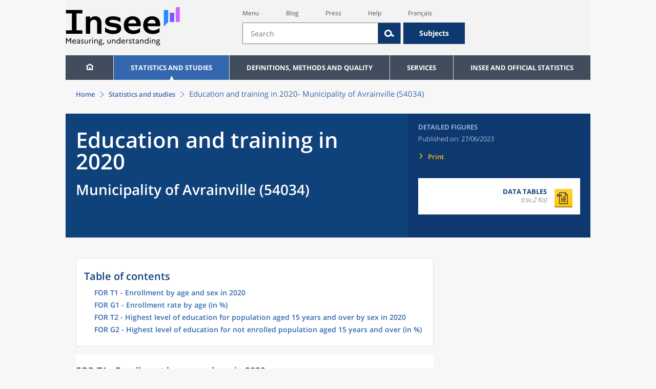

--- FILE ---
content_type: text/html;charset=UTF-8
request_url: https://www.insee.fr/en/statistiques/7633150?geo=COM-54034
body_size: 14428
content:

























<!DOCTYPE html>

<html lang="en" moznomarginboxes mozdisallowselectionprint>














<head>
    






    <script>
        var _mtm = window._mtm || [];
        var _paq = window._paq || [];
        _mtm.push({ 'mtm.startTime': (new Date().getTime()), event: 'mtm.Start' });
        _paq.push(['HeatmapSessionRecording::disable']);
        (function() {
            var d=document, g=d.createElement('script'), s=d.getElementsByTagName('script')[0];
            g.async=true; g.src='https://cdn.matomo.cloud/insee.matomo.cloud/container_j86K86K5.js'; s.parentNode.insertBefore(g,s);
        })();
    </script>

    

    
        
            
            
            
                <title>Education and training in 2020 &minus; Municipality of Avrainville (54034) | Insee</title>
            
        
    

    

    
        
            
            
                <meta name="description" content="Avrainville (54034) - 2020 framework data: number and evolution of the school-going population, qualifications by sex and age of the population" />
            
        
    

    
    <link rel="stylesheet" type="text/css" href="/static/css/application.css">
    <link rel="stylesheet" type="text/css" href="/static/css/featherlight/featherlight.css">
    <link rel="stylesheet" type="text/css" href="/static/css/swiper/swiper.min.css">
    <link rel="stylesheet" type="text/css" href="/static/css/dateTimePicker/jquery.datetimepicker.css">
    <script type="text/javascript">
        var contextPath="";
        var langue="en";
        var numOnglet="1";
    </script>

    <script type="text/javascript" charset="UTF-8" defer="defer" src="


/static/js/svg/graphsvg.js
"></script>
    <script type="text/javascript" charset="UTF-8" defer="defer" src="


/static/js/application-lib.min.js
"></script>
    <script src="/static/build/highcharts.js"></script>
    <script src="/static/build/highcharts-web4g.js"></script>
    <script charset="UTF-8" defer="defer" src="


/static/build/application.js
"></script>
    <script>
        var contextPath="";
        var langue="en";
        var numOnglet="1";
    </script>
    <!--[if lte IE 8]>
        <script type="text/javascript" charset="UTF-8" defer="defer" src="


/static/js/polyfills/css3-mediaqueries.min.js
"></script>
        <![endif]-->
    <script type="text/javascript">
var inseeConfig = {

        
    };
</script>

    <script type="text/javascript">
var features = {
'rmesSource': 'true',
};
</script>



    <meta http-equiv="Content-Type" content="text/html; charset=UTF-8" />
    <meta name="viewport" content="width=device-width, initial-scale=1, user-scalable=yes" />
    <link rel="icon" href="


/static/img/favicon.svg
">

    <script async src="/static/build/htmx.min.js"></script>
</head>

<body>

<!-- Lightbox -->
<span id="isLightbox" class="hide">false</span>

<span class="controller-param hidden" id="urlAlternative" aria-hidden="true"></span>
<span class="controller-param hidden" id="urlCible" aria-hidden="true"></span>
<span class="controller-param hidden" id="urlCibleAlternative" aria-hidden="true"></span>






<div id="wait" class="wait-off"><img src="


/static/img/preloader.gif
" alt="Veuillez-patienter..."/>
</div>
<div id="fond-transparent-body" class="fond-transparent-off"></div>

<header class="header" role="banner">
    <span style="height: 0;display: inline-block;">&nbsp;</span>
    <a class="evitement" href="#contenu" data-i18n="header.evitement.contenu">Aller au contenu</a>
    
        
        
            





<div id="banniere" class="banniere">
	<div class="bandeau">
		<div class="liens-aide-responsive">
			<a id="lien-aide-responsive" data-i18n="header.recherche.aide-du-haut-court" href="


/en/information/3313008
">Aide</a>
			
		</div>
		<div class="liens-themes-responsive">
			
				
					<a href="


/en/information/8566052
" data-i18n="header.recherche.themes" class="liens-themes-responsive">Thèmes</a>
				
				
			
		</div>
		<div class="loupe" tabindex="-1">
			<a href="#" id="afficher-recherche" tabindex="-1">
				<span class="loupe-span">
					<br/>
					<span data-i18n="header.responsive.recherche-loupe" class="style">Recherche</span>
				</span>
			</a>
		</div>
		
		








	
	
		<a  href="


/en/accueil
" id="logo" >
			<img class="logo logo-accueil lien-logo" src="/static/img/logoInseeEn.svg" height="75px" data-i18n="[alt]header.logo.alt" alt="accueil" />
			<img class="logo logo-accueil lien-logo-responsive" src="/static/img/logoInseeEn.svg" height="75px" data-i18n="[alt]header.logo.alt" alt="accueil" />
		</a>
	


		<div class="langue-responsive">
			
				
					<a id="lien-changement-langue-responsive" href="/langue/fr" lang="fr">Français</a>
				
				
			
		</div>
		<div class="presse-responsive">
			<a id="lien-presse-responsive" data-i18n="header.recherche.espace-presse" href="


/en/information/2107814
">Presse</a>
		</div>
		<div class="hamburger">
			<a href="#" id="afficher-menu" tabindex="-1">
				<span class="hamburger-menu">
					<br/>
					<span data-i18n="header.responsive.menu-hamburger" class="style">Menu</span>
				</span>
			</a>
		</div>
	
		
		<div id="recherche-header" class="recherche-header recherche">
			<div id="liens-acces">
				<ul class="liste-lien-acces">
					
						<li class="lien-evitement"><a data-i18n="header.recherche.menu" href="#menu">Menu</a></li>
						<li><a href="https://blog.insee.fr/" target="_blank" target="_blank" rel="noopener noreferrer">Blog</a></li>
						<li><a data-i18n="header.recherche.espace-presse" href="


/en/information/2107814
">Presse</a></li>
						<li><a data-i18n="header.recherche.aide-du-haut" href="


/en/information/3313008
">Aide</a></li>
						
 						
							
								<li><a id="lien-changement-langue" href="/langue/fr" lang="fr">Français</a></li>
							
							
						
				</ul>
			</div>
			<div id="searchbar-header" class="searchbar-header" role="search">
				<span id="search-waiting" class="waiting-off"><img alt="Veuillez-patienter..." src="/static/img/preloader.gif"></span>
				<input data-i18n="[placeholder]header.recherche.barre-recherche-placeholder;[title]header.recherche.barre-recherche-title" type="search" class="ui-autocomplete-input"
					id="barre-recherche" autocomplete="off" tabindex="0" title="Rechercher sur le site" placeholder="Rechercher" />
				<button data-i18n="[title]header.recherche.loupe-title" id="bouton-recherche" class="searchbar-icon" tabindex="0" title="rechercher">
					<span class="hidden-accessibilite" data-i18n="[title]header.recherche.loupe-title-icon">Lancer la recherche sur le site</span>
				</button>
				
					
						<a href="


/en/information/8566052
" data-i18n="header.recherche.themes" class="searchbar-theme" tabindex="0">Thèmes</a>
					
					
				
				<span id="start-terms" class="hidden"></span>
			</div>
		</div>
	
</div>
	<!-- Attention : les commentaires en fin de ligne ont un rôle important ! -->
	<nav id="menu" role="navigation" aria-hidden="false" >
		<ul class="menu">
			<li><a class="lien maison" href="


/en/accueil
" title="accueil" ></a></li><!--
			--><li><a data-i18n="[html]menu.statistiques.titre" class="lien" href="


/en/statistiques
" >Statistiques et études</a>
				<div class="menu-deroulant">
					<div data-i18n="[html]menu.statistiques.en-tete" class="menu-deroulant-en-tete">
						Cherchez vos statistiques par&hellip;
					</div>
					<ul>
						<li>
							<a class="deroulement" href="#"></a><a data-i18n="menu.statistiques.themes" class="lien titre-categorie" href="


/en/statistiques?idfacette=1
">Thèmes</a>
							<ul>
								<li><a data-i18n="menu.statistiques.economie" class="lien" href="


/en/statistiques?theme=27
">Économie - conjoncture - comptes nationaux</a></li>
								<li><a data-i18n="menu.statistiques.demographie" class="lien" href="


/en/statistiques?theme=0
">Démographie</a></li>
								<li><a data-i18n="menu.statistiques.entreprises" class="lien" href="


/en/statistiques?theme=37
">Entreprises</a></li>
								<li><a data-i18n="[html]menu.statistiques.plus-de-themes" class="lien plusDe" href="


/en/statistiques?idfacette=1
">Plus de thèmes&hellip;</a></li>
							</ul>
						</li>
						<li>
							<a class="deroulement" href="#"></a><a data-i18n="menu.statistiques.niveau-geographique" class="lien titre-categorie" href="


/en/statistiques?idfacette=3
">Niveaux géographiques</a>
							<ul>
								<li><a class="lien" href="


/en/statistiques?debut=0&geo=FRANCE-1&idfacette=3
">France</a></li>
								<li><a data-i18n="menu.statistiques.comparaisons-reg-dep" class="lien" href="


/en/statistiques?debut=0&geo=COMPRD-1&idfacette=3
">Toutes les régions ou tous les départements</a></li>
								<li><a data-i18n="menu.statistiques.toutes-communes" class="lien" href="


/en/statistiques?debut=0&geo=TOUTES_COMMUNE-1
">Toutes les communes</a></li>
								<li><a data-i18n="[html]menu.statistiques.plus-de-niveau-geographique" class="lien plusDe" href="


/en/statistiques?idfacette=3
">Plus de niveaux géographiques&hellip;</a></li>
							</ul>
						</li>
						<li>
							<a class="deroulement" href="#"></a><a data-i18n="menu.statistiques.categorie-produit" class="lien titre-categorie" href="


/en/statistiques?idfacette=4
">Catégories</a>
							<ul>
								<li><a data-i18n="menu.statistiques.donnees" class="lien" href="


/en/statistiques?categorie=1
">Données</a></li>
								<li><a data-i18n="menu.statistiques.publications" class="lien" href="


/en/statistiques?categorie=2
">Publications</a></li>
								<li><a data-i18n="[html]menu.statistiques.plus-de-categories" class="lien plusDe" href="


/en/statistiques?idfacette=4
">Plus de catégories&hellip;</a></li>
							</ul>
						</li>
						<li>
							<a class="deroulement" href="#"></a><a data-i18n="menu.statistiques.collections" class="lien titre-categorie" href="


/en/statistiques?idfacette=5
">Collections</a>
							<ul>
								<li><a class="lien" href="


/en/statistiques?collection=116
">Insee Première</a></li>
								<li><a class="lien" href="


/en/statistiques?collection=119
">Notes et points de conjoncture</a></li>
								<li><a data-i18n="[html]menu.statistiques.plus-de-collections" class="lien plusDe" href="


/en/statistiques?idfacette=5
">Plus de collections&hellip;</a></li>
							</ul>
						</li>
					</ul>
				</div>
			</li><!--
			--><li><a class="deroulement" href="#"></a><a class="lien" href="/en/information/2107769">Definitions, methods and quality</a><div class="menu-deroulant"><ul><li><a class="deroulement" href="#"></a><a class="lien titre-categorie" href="/en/information/2565539">Definitions</a><ul><li><a class="lien" href="/en/metadonnees/definitions">Definitions</a></li></ul></li><li><a class="deroulement" href="#"></a><a class="lien titre-categorie" href="/en/information/2526481">Data sources and indicators</a><ul><li><a class="lien" href="/en/metadonnees/sources">List of data sources</a></li><li><a class="lien" href="/en/metadonnees/indicateurs">List of indicators</a></li><li><a class="lien" href="/en/information/2517226">Documentation on census results</a></li></ul></li><li><a class="deroulement" href="#"></a><a class="lien titre-categorie" href="/en/information/4252443">Quality in the Official Statistical Service (SSP)</a><ul><li><a class="lien" href="/en/information/4249987">The Reference Framework</a></li><li><a class="lien" href="/en/information/4250036">Governance</a></li><li><a class="lien" href="/en/information/6691500">The quality policy and strategy of the official statistical service</a></li><li><a class="lien" href="/en/information/4251599">European Commitments</a></li></ul></li><li><a class="deroulement" href="#"></a><a class="lien titre-categorie" href="/en/information/2107765">Classification</a><ul><li><a class="lien" href="/en/information/8621640">French classification of activities</a></li><li><a class="lien" href="/en/information/8621654">French Classification of products</a></li></ul></li><li><a class="deroulement" href="#"></a><a class="lien titre-categorie" href="/en/information/5398380">Models, Methods and Statistical Tools</a><ul><li><a class="lien" href="/en/information/5398357">Statistical Methodology</a></li></ul></li><li><a class="lien titre-categorie" href="/en/information/4195037">Courrier des statistiques</a><ul></ul></li></ul></div></li><li><a class="deroulement" href="#"></a><a class="lien" href="/en/information/2107752">Services</a><div class="menu-deroulant"><ul><li><a class="deroulement" href="#"></a><a class="lien titre-categorie" href="/en/information/2107732">Review maintenance payments, rents, leases or a contract</a><ul><li><a class="lien" href="/en/information/2489482">Review housing rent</a></li><li><a class="lien" href="/en/information/2489869">Review a commercial or professional lease</a></li><li><a class="lien" href="/en/information/2491441">Indexation of contracts</a></li></ul></li><li><a class="deroulement" href="#"></a><a class="lien titre-categorie" href="/en/information/2512785">Retrieve indices and time series</a><ul><li><a class="lien" href="/en/information/2886952">Indices and time series news</a></li><li><a class="lien" href="/en/information/2868584">Access by theme</a></li><li><a class="lien" href="/en/information/3128589">Keyword or ID search</a></li><li><a class="lien" href="/en/information/2868055">SDMX service web</a></li><li><a class="lien" href="/en/information/2868052">Correspondence tables</a></li></ul></li><li><a class="deroulement" href="#"></a><a class="lien titre-categorie" href="/en/information/2107734">Register or identify a company</a><ul><li><a class="lien" href="/en/information/2107726">Company situation tools</a></li></ul></li><li><a class="deroulement" href="#"></a><a class="lien titre-categorie" href="/en/information/2563034">Videos &amp; Educational tools</a><ul><li><a class="lien" href="/en/information/2563032">INSEE in brief</a></li><li><a class="lien" href="/en/information/2903127">Videos</a></li></ul></li><li><a class="lien titre-categorie" href="/en/information/2107749">Respond to an INSEE survey</a><ul></ul></li><li><a class="deroulement" href="#"></a><a class="lien titre-categorie" href="/en/information/2107747">Consult publication calendars</a><ul><li><a class="lien" href="/en/information/2107811">Publication calendars</a></li></ul></li><li><a class="deroulement" href="#"></a><a class="lien titre-categorie" href="/en/information/2107743">Contributing to the Index database of natural persons (BRPP)</a><ul><li><a class="lien" href="/en/information/2493967">Registry office data</a></li><li><a class="lien" href="/en/information/4489573">The Single Electoral Register</a></li><li><a class="lien" href="/en/information/2494151">The computerisation of data exchange</a></li></ul></li><li><a class="deroulement" href="#"></a><a class="lien titre-categorie" href="/en/information/3288629">Alain Desrosières Insee library</a><ul><li><a class="lien" href="/en/information/3288575">Documentary portal and open access catalogue</a></li><li><a class="lien" href="/en/information/3288548">The Digital Library of Official Statistics</a></li></ul></li><li><a class="deroulement" href="#"></a><a class="lien titre-categorie" href="/en/information/2107739">Follow us</a><ul><li><a class="lien" href="/en/information/3711699">INSEE on social networks</a></li><li><a class="lien" href="/en/information/2107837">Publication alerts</a></li></ul></li><li><a class="lien titre-categorie" href="/en/information/3313008">Contact us</a><ul></ul></li><li><a class="deroulement" href="#"></a><a class="lien titre-categorie" href="/en/information/2107814">Press</a><ul><li><a class="lien" href="/en/information/2499106">Regional press officers</a></li><li><a class="lien" href="/en/information/2647680">Press releases</a></li></ul></li></ul></div></li><li><a class="deroulement" href="#"></a><a class="lien" href="/en/information/2107711">INSEE and official statistics</a><div class="menu-deroulant"><ul><li><a class="deroulement" href="#"></a><a class="lien titre-categorie" href="/en/information/2107702">INSEE</a><ul><li><a class="lien" href="/en/information/2381925">Getting to know INSEE</a></li><li><a class="lien" href="/en/information/2381922">Working at INSEE</a></li><li><a class="lien" href="/en/information/2381920">Seminars and conferences</a></li><li><a class="lien" href="/en/information/2381918">Brief history</a></li><li><a class="lien" href="/en/information/4195175">Activity Reports</a></li><li><a class="lien" href="/en/information/2410087">Satisfaction surveys</a></li></ul></li><li><a class="deroulement" href="#"></a><a class="lien titre-categorie" href="/en/information/2107704">INSEE's activities</a><ul><li><a class="lien" href="/en/information/2384705">Producing short-term diagnoses</a></li><li><a class="lien" href="/en/information/2384796">Providing details about the productive system</a></li><li><a class="lien" href="/en/information/2384815">Observation of the society</a></li><li><a class="lien" href="/en/information/2384952">Conducting the population census</a></li><li><a class="lien" href="/en/information/2384677">Describing and analysing regions and territories</a></li><li><a class="lien" href="/en/information/2388700">Managing registers : BRPP and Sirene</a></li><li><a class="lien" href="/en/information/2388407">Disseminating its statistics and studies</a></li><li><a class="lien" href="/en/information/2385705">Improving its methods and assessing quality</a></li><li><a class="lien" href="/en/information/4301982">Contributing to the development of European and international statistics</a></li></ul></li><li><a class="deroulement" href="#"></a><a class="lien titre-categorie" href="/en/information/2107706">Official Statistics</a><ul><li><a class="lien" href="/en/information/2398930">Legislative and institutional framework</a></li><li><a class="lien" href="/en/information/2386424">Official Statistical System</a></li><li><a class="lien" href="/en/information/2388575">Statistical confidentiality</a></li><li><a class="lien" href="/en/information/4196120">Personal data protection</a></li><li><a class="lien" href="/en/information/2388844">Dissemination rules for official statistics</a></li></ul></li><li><a class="deroulement" href="#"></a><a class="lien titre-categorie" href="/en/information/2107708">The development of European statistics</a><ul><li><a class="lien" href="/en/information/4304373">Producers of European statistics in France</a></li><li><a class="lien" href="/en/information/2410240">The legal basis of European statistical governance</a></li><li><a class="lien" href="/en/information/4300318">The framework regulations and sectoral regulations</a></li></ul></li><li><a class="lien titre-categorie" href="/en/information/5232639">Access to administrative documents</a><ul></ul></li></ul></div></li>
		</ul>
	</nav>
</div>
<div class="clear"></div>
        
    
</header>

<main id="contenu" class="main" role="main">
    
    
<nav class="breadcrum">
   <div class="container">
      <ol class="fil-ariane">
         <li><a data-i18n="breadcrum.accueil" href="/en/accueil">Accueil</a></li>
         <li><a data-i18n="breadcrum.statistiques" href="/en/statistiques">Statistiques et études</a></li>
         <li>Education and training in 2020-
            Municipality of Avrainville (54034)</li>
      </ol>
   </div>
</nav><section>
   <div class="titre-page chiffre-cle">
      <div class="titre">
         <h1 class="titre-principal">Education and training in 2020<span>&nbsp;</span><span class="sous-titre div-in-h">Municipality of Avrainville (54034)</span></h1>
         <div class="chapeau"></div>
      </div>
      <div class="details">
         <p class="categorie">Detailed figures</p>
         <p class="date-diffusion"><span data-i18n="[html]produit.bandeau-bleu.paru-le">Paru le&nbsp;:</span>27/06/2023</p>
         <div class="lien-details"><a data-i18n="produit.bandeau-bleu.imprimer" href="#" class="bouton-imprimante">Imprimer</a></div>
         <div class="donnees-telechargeables"><a href="/en/statistiques/tableaux/7633150/COM/54034/rp2020_cc_for.csv">
               <div class="donnee-telechargeable donnees-tableau">
                  <div class="libelle-taille">
                     <div data-i18n="produit.bandeau-bleu.donnees-tableaux" class="libelle">Données des tableaux</div>
                     <div class="taille">(csv,2 Ko)
                        </div>
                  </div>
                  <div class="bouton-telecharger bouton-telecharger-txt bouton-telecharger-court"></div>
               </div></a></div>
      </div>
   </div>
   <div class="contenu  min-impression" id="contenu">
      <div id="consulter" class="courant publication" tabindex="0">
         <nav class="sommaire no-impression" id="sommaire">
            <div data-i18n="produit.sommaire.titre" class="titre-sommaire">Sommaire</div>
            <ol>
               <li><a href="#ancre-FOR_T1">FOR T1 - Enrollment by age and sex in 2020</a></li>
               <li><a href="#ancre-FOR_G1">FOR G1 - Enrollment rate by age (in %)</a></li>
               <li><a href="#ancre-FOR_T2">FOR T2 - Highest level of education for population aged 15 years and over by sex in
                     2020</a></li>
               <li><a href="#ancre-FOR_G2">FOR G2 - Highest level of education for not enrolled population aged 15 years and
                     over (in %)</a></li>
            </ol>
         </nav>
         <div class="corps-publication">
            <div class="onglets-clear"></div><span class="ancre sans-onglet" id="ancre-FOR_T1"></span><div role="tabpanel" id="tableau-FOR_T1" tabindex="0" class="panneau courant panneau-v2">
               <figure role="group" aria-labelledby="figcaption-tableau-FOR_T1">
                  <h2 class="titre-figure" id="titre-tableau-FOR_T1"><span class="hidden">tableau</span>FOR T1 - Enrollment by age and sex in 2020</h2>
                  <div class="tableau ">
                     <table id="produit-tableau-FOR_T1" class="tableau-produit" style="">
                        <caption>FOR T1 - Enrollment by age and sex in 2020</caption>
                        <thead>
                           <tr class="">
                              <th class="" rowspan="2" scope="col"></th>
                              <th class="" rowspan="2" scope="col">Total</th>
                              <th class="" rowspan="2" scope="col">Enrolled population</th>
                              <th class="" colspan="3" scope="col">Enrolled population in %</th>
                           </tr>
                           <tr class="">
                              <th class="" scope="col">Altogether</th>
                              <th class="" scope="col">Male</th>
                              <th class="" scope="col">Female</th>
                           </tr>
                        </thead>
                        <tbody>
                           <tr class="">
                              <th class="ligne " scope="row">2 to 5 years old</th>
                              <td class="nombre ">10</td>
                              <td class="nombre ">6</td>
                              <td class="nombre ">60,0</td>
                              <td class="nombre ">55,6</td>
                              <td class="nombre ">100,0</td>
                           </tr>
                           <tr class="">
                              <th class="ligne " scope="row">6 to 10 years old</th>
                              <td class="nombre ">14</td>
                              <td class="nombre ">14</td>
                              <td class="nombre ">100,0</td>
                              <td class="nombre ">100,0</td>
                              <td class="nombre ">100,0</td>
                           </tr>
                           <tr class="">
                              <th class="ligne " scope="row">11 to 14 years old</th>
                              <td class="nombre ">5</td>
                              <td class="nombre ">5</td>
                              <td class="nombre ">100,0</td>
                              <td class="nombre ">100,0</td>
                              <td class="nombre ">100,0</td>
                           </tr>
                           <tr class="">
                              <th class="ligne " scope="row">15 to 17 years old</th>
                              <td class="nombre ">2</td>
                              <td class="nombre ">2</td>
                              <td class="nombre ">100,0</td>
                              <td class="nombre ">100,0</td>
                              <td class="nombre ">100,0</td>
                           </tr>
                           <tr class="">
                              <th class="ligne " scope="row">18 to 24 years old</th>
                              <td class="nombre ">12</td>
                              <td class="nombre ">7</td>
                              <td class="nombre ">58,3</td>
                              <td class="nombre ">60,0</td>
                              <td class="nombre ">50,0</td>
                           </tr>
                           <tr class="">
                              <th class="ligne " scope="row">25 to 29 years old</th>
                              <td class="nombre ">14</td>
                              <td class="nombre ">1</td>
                              <td class="nombre ">7,1</td>
                              <td class="nombre ">0,0</td>
                              <td class="nombre ">12,5</td>
                           </tr>
                           <tr class="">
                              <th class="ligne " scope="row">30 years old and over</th>
                              <td class="nombre ">150</td>
                              <td class="nombre ">0</td>
                              <td class="nombre ">0,0</td>
                              <td class="nombre ">0,0</td>
                              <td class="nombre ">0,0</td>
                           </tr>
                        </tbody>
                     </table>
                  </div>
                  <figcaption id="figcaption-tableau-FOR_T1">
                     <ul class="notes">
                        <li>Source: Insee, RP2020 principal exploitation, geography at the 01/01/2023.</li>
                     </ul>
                  </figcaption>
               </figure>
            </div>
            <ul class="onglets" role="tablist">
               <li data-i18n="[title]produit.contenu.graphique-title" title="Afficher le graphique" class="onglet onglet-v2 courant" aria-label="Graphique - FOR G1 - Enrollment rate by age (in %)"><a data-i18n="produit.contenu.graphique" href="#graphique-FOR_G1" aria-label="Graphique - FOR G1 - Enrollment rate by age (in %)" role="tab" aria-selected="true" aria-controls="graphique-FOR_G1">Graphique
                     </a></li>
               <li data-i18n="[title]produit.contenu.tableau-title" title="Afficher le tableau" class="onglet onglet-v2" aria-label="Tableau - FOR G1 - Enrollment rate by age (in %)"><a data-i18n="produit.contenu.tableau" href="#tableau-FOR_G1" aria-label="Tableau - FOR G1 - Enrollment rate by age (in %)" role="tab" aria-selected="false" aria-controls="tableau-FOR_G1">Tableau
                     </a></li>
            </ul>
            <div class="onglets-clear"></div>
            <div class="select-onglets" data-i18n="[title]choix-onglet.figure" title="Affichage de l’onglet contenant le tableau ou de l’onglet contenant le graphique" role="tablist"><label for="choix-onglet-figure-FOR_G1"><span class="hidden-accessibilite" data-i18n="choix-onglet.figure">Affichage de l’onglet contenant le tableau ou de l’onglet contenant le graphique</span></label><select id="choix-onglet-figure-FOR_G1">
                  <option data-i18n="produit.contenu.graphique" value="graphique-FOR_G1" selected role="tab" aria-selected="true" aria-controls="graphique-FOR_G1">Graphique -FOR G1 - Enrollment rate by age (in %)</option>
                  <option data-i18n="produit.contenu.tableau" value="tableau-FOR_G1" role="tab" aria-selected="false" aria-controls="tableau-FOR_G1">Tableau
                     -
                     FOR G1 - Enrollment rate by age (in %)</option></select></div><span class="ancre avec-onglet" id="ancre-FOR_G1"></span><div role="tabpanel" id="tableau-FOR_G1" tabindex="0" class="panneau panneau-v2">
               <figure role="group" aria-labelledby="figcaption-tableau-FOR_G1">
                  <h2 class="titre-figure" id="titre-tableau-FOR_G1"><span class="hidden">tableau</span>FOR G1 - Enrollment rate by age (in %)</h2>
                  <div class="tableau ">
                     <table id="produit-tableau-FOR_G1" class="tableau-produit" style="">
                        <caption>FOR G1 - Enrollment rate by age (in %)</caption>
                        <thead>
                           <tr class="">
                              <th class="" scope="col"></th>
                              <th class="" scope="col">2009</th>
                              <th class="" scope="col">2014</th>
                              <th class="" scope="col">2020</th>
                           </tr>
                        </thead>
                        <tbody>
                           <tr class="">
                              <th class="ligne " scope="row">2 to 5 years old</th>
                              <td class="nombre ">100,0</td>
                              <td class="nombre ">72,7</td>
                              <td class="nombre ">60,0</td>
                           </tr>
                           <tr class="">
                              <th class="ligne " scope="row">6 to 10 years old</th>
                              <td class="nombre ">100,0</td>
                              <td class="nombre ">100,0</td>
                              <td class="nombre ">100,0</td>
                           </tr>
                           <tr class="">
                              <th class="ligne " scope="row">11 to 14 years old</th>
                              <td class="nombre ">100,0</td>
                              <td class="nombre ">100,0</td>
                              <td class="nombre ">100,0</td>
                           </tr>
                           <tr class="">
                              <th class="ligne " scope="row">15 to 17 years old</th>
                              <td class="nombre ">92,3</td>
                              <td class="nombre ">100,0</td>
                              <td class="nombre ">100,0</td>
                           </tr>
                           <tr class="">
                              <th class="ligne " scope="row">18 to 24 years old</th>
                              <td class="nombre ">45,5</td>
                              <td class="nombre ">45,0</td>
                              <td class="nombre ">58,3</td>
                           </tr>
                           <tr class="">
                              <th class="ligne " scope="row">25 to 29 years old</th>
                              <td class="nombre ">0,0</td>
                              <td class="nombre ">0,0</td>
                              <td class="nombre ">7,1</td>
                           </tr>
                           <tr class="">
                              <th class="ligne " scope="row">30 years old and over</th>
                              <td class="nombre ">0,7</td>
                              <td class="nombre ">1,3</td>
                              <td class="nombre ">0,0</td>
                           </tr>
                        </tbody>
                     </table>
                  </div>
                  <figcaption id="figcaption-tableau-FOR_G1">
                     <ul class="notes">
                        <li>Sources: Insee, RP2009, RP2014 and RP2020, main operations, geography as of 01/01/2023.</li>
                     </ul>
                  </figcaption>
               </figure>
            </div>
            <div id="graphique-FOR_G1" role="tabpanel" tabindex="0" class="graphique panneau courant panneau-v2">
               <h2 class="titre-figure" id="titre-graphique-FOR_G1"><span class="hidden">graphique</span>FOR G1 - Enrollment rate by age (in %)</h2>
               <figure role="group" aria-labelledby="figcaption-graphique-FOR_G1">
                  <div class="graphique-container bloc" data-graphique="/en/graphique/ddl/7633150/FOR_G1/54034/COM" data-alt="altgraphique.tableau" data-desc=""><img src="/static/img/preloader.gif" alt="" title="Chargement en cours"></div>
                  <figcaption id="figcaption-graphique-FOR_G1">
                     <ul class="notes">
                        <li>Sources: Insee, RP2009, RP2014 and RP2020, main operations, geography as of 01/01/2023.</li>
                     </ul>
                  </figcaption>
               </figure>
            </div>
            <div class="onglets-clear"></div><span class="ancre sans-onglet" id="ancre-FOR_T2"></span><div role="tabpanel" id="tableau-FOR_T2" tabindex="0" class="panneau courant panneau-v2">
               <figure role="group" aria-labelledby="figcaption-tableau-FOR_T2">
                  <h2 class="titre-figure" id="titre-tableau-FOR_T2"><span class="hidden">tableau</span>FOR T2 - Highest level of education for population aged 15 years and over by sex in
                     2020</h2>
                  <div class="tableau ">
                     <table id="produit-tableau-FOR_T2" class="tableau-produit" style="">
                        <caption>FOR T2 - Highest level of education for population aged 15 years and over by sex in
                           2020</caption>
                        <thead>
                           <tr class="">
                              <th class="" scope="col"></th>
                              <th class="" scope="col">Altogether</th>
                              <th class="" scope="col">Male</th>
                              <th class="" scope="col">Female</th>
                           </tr>
                        </thead>
                        <tbody>
                           <tr class="">
                              <td class="total ">Proportion of unschooled aged 15 years or above</td>
                              <td class="nombre total ">168</td>
                              <td class="nombre total ">89</td>
                              <td class="nombre total ">79</td>
                           </tr>
                           <tr class="">
                              <th class="ligne " scope="row">Proportion of graduates in percentage</th>
                              <td class="nombre "></td>
                              <td class="nombre "></td>
                              <td class="nombre "></td>
                           </tr>
                           <tr class="">
                              <th class="ligne " scope="row">No diploma or primary education certificate</th>
                              <td class="nombre ">11,9</td>
                              <td class="nombre ">12,4</td>
                              <td class="nombre ">11,4</td>
                           </tr>
                           <tr class="">
                              <th class="ligne " scope="row">BEPC brevet des collèges or DNB</th>
                              <td class="nombre ">3,6</td>
                              <td class="nombre ">2,2</td>
                              <td class="nombre ">5,1</td>
                           </tr>
                           <tr class="">
                              <th class="ligne " scope="row">CAP, BEP or equivalent</th>
                              <td class="nombre ">26,2</td>
                              <td class="nombre ">30,3</td>
                              <td class="nombre ">21,5</td>
                           </tr>
                           <tr class="">
                              <th class="ligne " scope="row">Baccalauréat, brevet professionnel or equivalent</th>
                              <td class="nombre ">19,0</td>
                              <td class="nombre ">19,1</td>
                              <td class="nombre ">19,0</td>
                           </tr>
                           <tr class="">
                              <th class="ligne " scope="row">2 years at university</th>
                              <td class="nombre ">16,7</td>
                              <td class="nombre ">12,4</td>
                              <td class="nombre ">21,5</td>
                           </tr>
                           <tr class="">
                              <th class="ligne " scope="row">3 to 4 years at university</th>
                              <td class="nombre ">13,7</td>
                              <td class="nombre ">12,4</td>
                              <td class="nombre ">15,2</td>
                           </tr>
                           <tr class="">
                              <th class="ligne " scope="row">5 years and over at university</th>
                              <td class="nombre ">8,9</td>
                              <td class="nombre ">11,2</td>
                              <td class="nombre ">6,3</td>
                           </tr>
                        </tbody>
                     </table>
                  </div>
                  <figcaption id="figcaption-tableau-FOR_T2">
                     <ul class="notes">
                        <li>Source: Insee, RP2020 main operation, geography as of 01/01/2023.</li>
                     </ul>
                  </figcaption>
               </figure>
            </div>
            <ul class="onglets" role="tablist">
               <li data-i18n="[title]produit.contenu.graphique-title" title="Afficher le graphique" class="onglet onglet-v2 courant" aria-label="Graphique - FOR G2 - Highest level of education for not enrolled population aged 15 years and over (in %)"><a data-i18n="produit.contenu.graphique" href="#graphique-FOR_G2" aria-label="Graphique - FOR G2 - Highest level of education for not enrolled population aged 15 years and over (in %)" role="tab" aria-selected="true" aria-controls="graphique-FOR_G2">Graphique
                     </a></li>
               <li data-i18n="[title]produit.contenu.tableau-title" title="Afficher le tableau" class="onglet onglet-v2" aria-label="Tableau - FOR G2 - Highest level of education for not enrolled population aged 15 years and over (in %)"><a data-i18n="produit.contenu.tableau" href="#tableau-FOR_G2" aria-label="Tableau - FOR G2 - Highest level of education for not enrolled population aged 15 years and over (in %)" role="tab" aria-selected="false" aria-controls="tableau-FOR_G2">Tableau
                     </a></li>
            </ul>
            <div class="onglets-clear"></div>
            <div class="select-onglets" data-i18n="[title]choix-onglet.figure" title="Affichage de l’onglet contenant le tableau ou de l’onglet contenant le graphique" role="tablist"><label for="choix-onglet-figure-FOR_G2"><span class="hidden-accessibilite" data-i18n="choix-onglet.figure">Affichage de l’onglet contenant le tableau ou de l’onglet contenant le graphique</span></label><select id="choix-onglet-figure-FOR_G2">
                  <option data-i18n="produit.contenu.graphique" value="graphique-FOR_G2" selected role="tab" aria-selected="true" aria-controls="graphique-FOR_G2">Graphique -FOR G2 - Highest level of education for not enrolled population aged 15 years and
                     over (in %)</option>
                  <option data-i18n="produit.contenu.tableau" value="tableau-FOR_G2" role="tab" aria-selected="false" aria-controls="tableau-FOR_G2">Tableau
                     -
                     FOR G2 - Highest level of education for not enrolled population aged 15 years and
                     over (in %)</option></select></div><span class="ancre avec-onglet" id="ancre-FOR_G2"></span><div role="tabpanel" id="tableau-FOR_G2" tabindex="0" class="panneau panneau-v2">
               <figure role="group" aria-labelledby="figcaption-tableau-FOR_G2">
                  <h2 class="titre-figure" id="titre-tableau-FOR_G2"><span class="hidden">tableau</span>FOR G2 - Highest level of education for not enrolled population aged 15 years and
                     over (in %)</h2>
                  <div class="tableau ">
                     <table id="produit-tableau-FOR_G2" class="tableau-produit" style="">
                        <caption>FOR G2 - Highest level of education for not enrolled population aged 15 years and
                           over (in %)</caption>
                        <thead>
                           <tr class="">
                              <th class="" scope="col"></th>
                              <th class="" scope="col">2009</th>
                              <th class="" scope="col">2020</th>
                           </tr>
                        </thead>
                        <tbody>
                           <tr class="">
                              <th class="ligne " scope="row">No diploma or primary education certificate</th>
                              <td class="nombre ">24,4</td>
                              <td class="nombre ">11,9</td>
                           </tr>
                           <tr class="">
                              <th class="ligne " scope="row">BEPC brevet des collèges or DNB</th>
                              <td class="nombre ">4,5</td>
                              <td class="nombre ">3,6</td>
                           </tr>
                           <tr class="">
                              <th class="ligne " scope="row">CAP, BEP or equivalent</th>
                              <td class="nombre ">25,0</td>
                              <td class="nombre ">26,2</td>
                           </tr>
                           <tr class="">
                              <th class="ligne " scope="row">Baccalauréat, brevet professionnel or equivalent</th>
                              <td class="nombre ">17,3</td>
                              <td class="nombre ">19,0</td>
                           </tr>
                           <tr class="">
                              <th class="ligne " scope="row">2 years and over at university</th>
                              <td class="nombre ">28,8</td>
                              <td class="nombre ">39,3</td>
                           </tr>
                        </tbody>
                     </table>
                  </div>
                  <figcaption id="figcaption-tableau-FOR_G2">
                     <ul class="notes">
                        <li>Note: As the response methods have changed during the census surveys, the values cannot
                           be obtained for the 2014 vintage.</li>
                        <li>Sources: Insee, RP2009, RP2020, main operations, geography as of 01/01/2023.</li>
                     </ul>
                  </figcaption>
               </figure>
            </div>
            <div id="graphique-FOR_G2" role="tabpanel" tabindex="0" class="graphique panneau courant panneau-v2">
               <h2 class="titre-figure" id="titre-graphique-FOR_G2"><span class="hidden">graphique</span>FOR G2 - Highest level of education for not enrolled population aged 15 years and
                  over (in %)</h2>
               <figure role="group" aria-labelledby="figcaption-graphique-FOR_G2">
                  <div class="graphique-container bloc" data-graphique="/en/graphique/ddl/7633150/FOR_G2/54034/COM" data-alt="altgraphique.tableau" data-desc=""><img src="/static/img/preloader.gif" alt="" title="Chargement en cours"></div>
                  <figcaption id="figcaption-graphique-FOR_G2">
                     <ul class="notes">
                        <li>Note: As the response methods have changed during the census surveys, the values cannot
                           be obtained for the 2014 vintage.</li>
                        <li>Sources: Insee, RP2009, RP2020, main operations, geography as of 01/01/2023.</li>
                     </ul>
                  </figcaption>
               </figure>
            </div>
         </div>
      </div>
   </div>
</section><section>
   <div class="module-transverse">
      <div class="module-transverse-container">
         <div data-i18n="produit.pour-en-savoir-plus.titre" class="module-transverse-titre">
            Pour en savoir plus
            </div>
         <div class="module-transverse-contenu">
            <p class="paragraphe"><a class="renvoi" href="/en/statistiques?categorie=4+5&amp;geo=COM-54034" data-i18n="produit.pour-en-savoir-plus.meme-territoire">Données sur le même territoire</a></p>
            <p class="paragraphe"><a class="renvoi" href="/en/statistiques/zones/7633150" data-i18n="produit.pour-en-savoir-plus.autre-territoire">Les mêmes résultats pour un autre territoire</a></p>
         </div>
      </div>
   </div>
</section>

</main>

<footer role="contentinfo">
    
        
        
            



<div class="footer-mobile">
	<div class="liens-reseaux-sociaux-mobile">
		<a href="https://bsky.app/profile/insee.fr" target="_blank" rel="noopener" data-i18n="[title]reseaux-sociaux.footer.lien-bluesky" title="Bluesky"><span class="icone-bluesky"><span data-i18n="reseaux-sociaux.footer.lien-bluesky" class="hidden-accessibilite"></span></span></a>
		<a href="https://www.instagram.com/insee_fr/" target="_blank" rel="noopener" data-i18n="[title]reseaux-sociaux.footer.lien-instagram" title="Instagram"><span class="icone-instagram"><span data-i18n="reseaux-sociaux.footer.lien-instagram" class="hidden-accessibilite"></span></span></a>
		<a href="https://www.linkedin.com/company/insee" target="_blank" rel="noopener" data-i18n="[title]reseaux-sociaux.footer.lien-linkedin" title="LinkedIn"><span class="icone-linkedin"><span data-i18n="reseaux-sociaux.footer.lien-linkedin" class="hidden-accessibilite"></span></span></a>
		
			
				<a href="https://x.com/InseeFr_News" target="_blank" rel="noopener" data-i18n="[title]reseaux-sociaux.footer.lien-twitter" title="X"><span class="icone-twitter"><span data-i18n="reseaux-sociaux.footer.lien-twitter" class="hidden-accessibilite"></span></span></a>
			
			
		
		<a href="https://www.youtube.com/@Insee_Fr" target="_blank" rel="noopener" data-i18n="[title]reseaux-sociaux.footer.lien-youtube" title="Youtube"><span class="icone-youtube"><span data-i18n="reseaux-sociaux.footer.lien-youtube" class="hidden-accessibilite"></span></span></a>
		<a href="https://blog.insee.fr/" target="_blank" rel="noopener" data-i18n="[title]reseaux-sociaux.footer.lien-blog" title="Blog"><span class="icone-blog"><span data-i18n="reseaux-sociaux.footer.lien-blog" class="hidden-accessibilite"></span></span></a>
		<a href="


/en/information/2414678
" data-i18n="[title]reseaux-sociaux.footer.lien-rss" title="Rss"><span class="icone-rss"><span data-i18n="reseaux-sociaux.footer.lien-rss" class="hidden-accessibilite"></span></span></a>
	</div>
	<div class="liens-partenaires-mobile">
		<ul class="menu-liens-partenaires-mobile" role="menu"><li class="lien"><span data-i18n="footer.menu-footer.partenaires">Nos sites partenaires</span></li><ul class="menu-deroulant-partenaires-mobile" role="menu"><li role="menuitem"><a class="lien" href="http://ec.europa.eu/eurostat/web/european-statistical-system/overview?locale=en">Eurostat (statistical office of the European Union)</a></li><li role="menuitem"><a class="lien" href="https://www.casd.eu/en/">Secure access services for confidential data</a></li></ul></ul>
	</div>
</div>
<div class="footer">
	<div class="container-bloc-1">
		<nav class="bloc-1" aria-label="bloc-1">
			<div class="abonnement">
				<h2 class="titre-footer" data-i18n="footer.abonnez-vous">Abonnez-vous</h2>
				<div class="contenu-abonnement">
					<div class="lettre"></div>
					<a href="


/en/information/2107837
" class="lien-footer avis-parution" data-i18n="footer.avis-parution">Avis de parution</a>
				</div>
			</div>
			<div class="reseaux-sociaux">
				<h2 class="titre-footer" data-i18n="footer.reseaux-sociaux">Nous suivre</h2>
				<div class="contenu-reseaux-sociaux">
					<a href="https://bsky.app/profile/insee.fr" target="_blank" rel="noopener" data-i18n="[title]reseaux-sociaux.footer.lien-bluesky" title="Bluesky"><img class="cercle-bluesky" alt="" src="


/static/img/logo-bluesky.svg
"/><span data-i18n="reseaux-sociaux.footer.lien-bluesky" class="hidden-accessibilite"></span></a>
					<a href="https://www.instagram.com/insee_fr/" target="_blank" rel="noopener" data-i18n="[title]reseaux-sociaux.footer.lien-instagram" title="Instagram"><img class="cercle-instagram" alt="" src="


/static/img/logo-instagram-small.png
"/><span data-i18n="reseaux-sociaux.footer.lien-instagram" class="hidden-accessibilite"></span></a>
					<div class="cercle-linkedin">
						<a href="https://www.linkedin.com/company/insee" target="_blank" rel="noopener" data-i18n="[title]reseaux-sociaux.footer.lien-linkedin" title="LinkedIn"><span class="icone-linkedin"><span data-i18n="reseaux-sociaux.footer.lien-linkedin" class="hidden-accessibilite"></span></span></a>
					</div>
					<div class="cercle-twitter">
						
							
								<a href="https://x.com/InseeFr_News" target="_blank" rel="noopener" data-i18n="[title]reseaux-sociaux.footer.lien-twitter" title="X"><span class="icone-twitter"><span data-i18n="reseaux-sociaux.footer.lien-twitter" class="hidden-accessibilite"></span></span></a>
							
							
						
					</div>
					<div class="cercle-youtube">
						<a href="https://www.youtube.com/@Insee_Fr" target="_blank" rel="noopener" data-i18n="[title]reseaux-sociaux.footer.lien-youtube" title="Youtube"><span class="icone-youtube"><span data-i18n="reseaux-sociaux.footer.lien-youtube" class="hidden-accessibilite"></span></span></a>
					</div>
					<div class="cercle-blog">
						<a href="https://blog.insee.fr/" target="_blank" rel="noopener" data-i18n="[title]reseaux-sociaux.footer.lien-blog" title="Blog"><span class="icone-blog"><span data-i18n="reseaux-sociaux.footer.lien-blog" class="hidden-accessibilite"></span></span></a>
					</div>
					<div class="cercle-rss">
						<a href="


/en/information/2414678
" data-i18n="[title]reseaux-sociaux.footer.lien-rss" title="Rss"><span class="icone-rss"><span data-i18n="reseaux-sociaux.footer.lien-rss" class="hidden-accessibilite"></span></span></a>
					</div>
				</div>
			</div>
			
			<div class="contact-aide">
				<h2 class="titre-footer" data-i18n="footer.contact">Contact</h2>
				<div class="contenu-contact-aide">
					<a href="


/en/information/3313008
" class="lien-footer" data-i18n="footer.aide">Aide et contact</a>
				</div>
			</div>
			
		</nav>
	</div>
	<div class="container-bloc-2">
		<div class="bloc-2"><ul>
   <div class="colonne-1">
      <li class="liste-niveau-1">
         <div class="titre-liste-niveau-1"><a class="lien" href="/en/statistiques" data-i18n="menu.statistiques.titre">Statistiques et études</a></div>
      </li>
      <li class="liste-niveau-1">
         <div class="titre-liste-niveau-1"><a class="lien" href="/en/information/2107769">Definitions, methods and quality</a></div>
         <ul>
            <li class="liste-niveau-2">
               <div class="titre-liste-niveau-2"><a class="lien titre-categorie" href="/en/information/2565539">Definitions</a></div>
            </li>
            <li class="liste-niveau-2">
               <div class="titre-liste-niveau-2"><a class="lien titre-categorie" href="/en/information/2526481">Data sources and indicators</a></div>
            </li>
            <li class="liste-niveau-2">
               <div class="titre-liste-niveau-2"><a class="lien titre-categorie" href="/en/information/4252443">Quality in the Official Statistical Service (SSP)</a></div>
            </li>
            <li class="liste-niveau-2">
               <div class="titre-liste-niveau-2"><a class="lien titre-categorie" href="/en/information/2107765">Classification</a></div>
            </li>
            <li class="liste-niveau-2">
               <div class="titre-liste-niveau-2"><a class="lien titre-categorie" href="/en/information/5398380">Models, Methods and Statistical Tools</a></div>
            </li>
            <li class="liste-niveau-2">
               <div class="titre-liste-niveau-2"><a class="lien titre-categorie" href="/en/information/4195037">Courrier des statistiques</a></div>
            </li>
         </ul>
      </li>
   </div>
   <div class="colonne-2">
      <li class="liste-niveau-1">
         <div class="titre-liste-niveau-1"><a class="lien" href="/en/information/2107752">Services</a></div>
         <ul>
            <li class="liste-niveau-2">
               <div class="titre-liste-niveau-2"><a class="lien titre-categorie" href="/en/information/2107732">Review maintenance payments, rents, leases or a contract</a></div>
            </li>
            <li class="liste-niveau-2">
               <div class="titre-liste-niveau-2"><a class="lien titre-categorie" href="/en/information/2512785">Retrieve indices and time series</a></div>
            </li>
            <li class="liste-niveau-2">
               <div class="titre-liste-niveau-2"><a class="lien titre-categorie" href="/en/information/2107734">Register or identify a company</a></div>
            </li>
            <li class="liste-niveau-2">
               <div class="titre-liste-niveau-2"><a class="lien titre-categorie" href="/en/information/2563034">Videos &amp; Educational tools</a></div>
            </li>
            <li class="liste-niveau-2">
               <div class="titre-liste-niveau-2"><a class="lien titre-categorie" href="/en/information/2107749">Respond to an INSEE survey</a></div>
            </li>
            <li class="liste-niveau-2">
               <div class="titre-liste-niveau-2"><a class="lien titre-categorie" href="/en/information/2107747">Consult publication calendars</a></div>
            </li>
            <li class="liste-niveau-2">
               <div class="titre-liste-niveau-2"><a class="lien titre-categorie" href="/en/information/2107743">Contributing to the Index database of natural persons (BRPP)</a></div>
            </li>
            <li class="liste-niveau-2">
               <div class="titre-liste-niveau-2"><a class="lien titre-categorie" href="/en/information/3288629">Alain Desrosières Insee library</a></div>
            </li>
            <li class="liste-niveau-2">
               <div class="titre-liste-niveau-2"><a class="lien titre-categorie" href="/en/information/2107739">Follow us</a></div>
            </li>
            <li class="liste-niveau-2">
               <div class="titre-liste-niveau-2"><a class="lien titre-categorie" href="/en/information/3313008">Contact us</a></div>
            </li>
            <li class="liste-niveau-2">
               <div class="titre-liste-niveau-2"><a class="lien titre-categorie" href="/en/information/2107814">Press</a></div>
            </li>
         </ul>
      </li>
      <li class="liste-niveau-1">
         <div class="titre-liste-niveau-1"><a class="lien" href="/en/information/2107711">INSEE and official statistics</a></div>
         <ul>
            <li class="liste-niveau-2">
               <div class="titre-liste-niveau-2"><a class="lien titre-categorie" href="/en/information/2107702">INSEE</a></div>
            </li>
            <li class="liste-niveau-2">
               <div class="titre-liste-niveau-2"><a class="lien titre-categorie" href="/en/information/2107704">INSEE's activities</a></div>
            </li>
            <li class="liste-niveau-2">
               <div class="titre-liste-niveau-2"><a class="lien titre-categorie" href="/en/information/2107706">Official Statistics</a></div>
            </li>
            <li class="liste-niveau-2">
               <div class="titre-liste-niveau-2"><a class="lien titre-categorie" href="/en/information/2107708">The development of European statistics</a></div>
            </li>
            <li class="liste-niveau-2">
               <div class="titre-liste-niveau-2"><a class="lien titre-categorie" href="/en/information/5232639">Access to administrative documents</a></div>
            </li>
         </ul>
      </li>
   </div>
</ul></div>
	</div>
	<nav class="container-bloc-3" aria-label="container-bloc-3">
		<div class="bloc-3">
			<ul class="images-footer"><li class="image-footer"><a class="lien-footer-image" href="http://ec.europa.eu/eurostat/web/european-statistical-system/overview?locale=en" target="_blank"><img src="/en/image/footer/sse_en.png" alt="European Statistical System" title="Eurostat (statistical office of the European Union)"/></a></li><li class="image-footer"><a class="lien-footer-image" href="https://www.casd.eu/en/" target="_blank"><img src="/en/image/footer/logo-casd-bas-page.png" alt="CASD" title="Secure access services for confidential data"/></a></li></ul>
		</div>
	</nav>
	<nav class="container-bloc-4" aria-label="container-bloc-4">
		<div class="bloc-4">
			<ul class="liens-footer"><li class="lien-footer mentions"><a href="/en/information/2409130">Legal notice</a></li><li class="lien-footer cond-use-data"><a href="/en/information/2409139">Conditions of redistribution</a></li><li class="lien-footer accessibilite"><a href="/en/information/2415363">Accessibility : partially available</a></li><li class="lien-footer "><a href="/en/plan-du-site/">Site map</a></li></ul>
		</div>
	</nav>
</div>

        
    
</footer>

<a href="#" class="sticky-top"><span data-i18n="footer.sticky-top.texte" class="sticky-text">Haut de page</span></a>







    
    
        <script>
            window.addEventListener("load", async function() {
                const graphs = document.querySelectorAll("[id^='highchart']");
                if (graphs.length === 0) {
                    return;
                }
                Highcharts.env = "";
                await web4gcharts(Highcharts, graphs);
            })
        </script>
    


</body>
</html>



--- FILE ---
content_type: image/svg+xml
request_url: https://www.insee.fr/static/img/logoInseeEn.svg
body_size: 11426
content:
<?xml version="1.0" encoding="UTF-8" standalone="no"?>
<svg
   id="Calque_1"
   version="1.1"
   viewBox="0 0 958.08006 321.94002"
   sodipodi:docname="logoInseeEn.svg"
   width="958.08002"
   height="321.94"
   inkscape:version="1.4.2 (ebf0e94, 2025-05-08)"
   xmlns:inkscape="http://www.inkscape.org/namespaces/inkscape"
   xmlns:sodipodi="http://sodipodi.sourceforge.net/DTD/sodipodi-0.dtd"
   xmlns="http://www.w3.org/2000/svg"
   xmlns:svg="http://www.w3.org/2000/svg">
  <sodipodi:namedview
     id="namedview25"
     pagecolor="#ffffff"
     bordercolor="#000000"
     borderopacity="0.25"
     inkscape:showpageshadow="2"
     inkscape:pageopacity="0.0"
     inkscape:pagecheckerboard="0"
     inkscape:deskcolor="#d1d1d1"
     inkscape:zoom="0.66932075"
     inkscape:cx="372.76597"
     inkscape:cy="330.93251"
     inkscape:window-width="1920"
     inkscape:window-height="1009"
     inkscape:window-x="-8"
     inkscape:window-y="-8"
     inkscape:window-maximized="1"
     inkscape:current-layer="Calque_1" />
  <!-- Generator: Adobe Illustrator 29.5.1, SVG Export Plug-In . SVG Version: 2.1.0 Build 141)  -->
  <defs
     id="defs1">
    <style
       id="style1">
      .st0 {
        fill: #7a57ff;
      }

      .st1 {
        fill: #c869ff;
      }

      .st2 {
        fill: #248bff;
      }
    </style>
  </defs>
  <g
     id="g26"
     transform="translate(-158.36951,-137.45278)">
    <g
       id="Emblème">
      <rect
         class="st1"
         x="1082.54"
         y="136.14"
         width="36.779999"
         height="125.01"
         id="rect1" />
      <rect
         class="st0"
         x="1032.59"
         y="184.10001"
         width="36.779999"
         height="77.040001"
         id="rect2" />
      <polygon
         class="st2"
         points="1019.41,161.49 982.63,161.49 982.63,298.67 985.37,298.67 1019.41,261.15 "
         id="polygon2" />
    </g>
    <g
       id="g25">
      <path
         id="Lettrage"
         d="m 846.69,273.32 c 3.23,-19.88 16.15,-31.07 36.78,-31.07 19.14,0 29.82,12.18 31.31,31.07 h -68.1 z m 43.24,89.47 c 23.11,0 42.75,-6.71 55.92,-16.4 v -34.55 c -12.68,10.69 -29.82,20.63 -51.45,20.63 -29.33,0 -43.99,-12.18 -47.72,-34.79 h 103.64 c 0.99,-4.23 1.74,-9.69 1.74,-16.65 0,-40.76 -26.1,-67.35 -68.1,-67.35 -45.98,0 -74.81,30.82 -74.81,74.56 0,49.21 33.05,74.56 80.77,74.56 z M 683.9,273.32 c 3.23,-19.88 16.15,-31.07 36.78,-31.07 19.14,0 29.82,12.18 31.31,31.07 h -68.1 z m 43.24,89.47 c 23.11,0 42.75,-6.71 55.92,-16.4 v -34.55 c -12.68,10.69 -29.82,20.63 -51.45,20.63 -29.33,0 -43.99,-12.18 -47.72,-34.79 h 103.64 c 0.99,-4.23 1.74,-9.69 1.74,-16.65 0,-40.76 -26.1,-67.35 -68.1,-67.35 -45.98,0 -74.81,30.82 -74.81,74.56 0,49.21 33.05,74.56 80.77,74.56 z m -168.75,0 c 39.02,0 66.36,-15.66 66.36,-48.71 0,-33.05 -29.58,-38.27 -62.63,-43.24 -25.1,-3.73 -37.28,-4.97 -37.28,-14.41 0,-9.44 11.43,-13.17 30.32,-13.17 20.88,0 44.24,7.21 63.62,18.89 v -33.3 c -17.4,-9.44 -39.52,-15.16 -63.13,-15.16 -37.53,0 -65.61,14.41 -65.61,44.24 0,34.05 32.06,41.5 62.38,45.73 22.62,3.23 36.29,3.98 36.29,15.41 0,10.19 -10.94,13.42 -30.82,13.42 -26.34,0 -50.45,-8.95 -68.59,-26.1 v 37.53 c 14.91,10.69 41.75,18.89 69.09,18.89 z m -230.63,-2.48 h 36.78 v -81.02 c 0.5,-22.62 11.43,-36.53 30.57,-36.53 20.88,0 27.59,13.42 27.59,33.05 v 84.5 h 36.78 v -89.97 c 0,-38.03 -22.12,-56.66 -52.69,-56.66 -17.4,0 -32.56,6.46 -42.25,20.38 v -17.89 h -36.78 v 144.15 z m -166.52,0 H 299.17 V 331.73 H 249.71 V 190.07 h 49.46 V 161.49 H 161.24 v 28.58 h 49.46 v 141.66 h -49.46 z" />
      <g
         id="g24">
        <path
           d="m 161.58,397.25 h 7.68 l 13.7,22.6 13.7,-22.6 h 7.68 v 44.82 h -6.02 v -36.75 l -13.06,21.38 h -4.61 l -13.06,-21.38 v 36.75 h -6.02 v -44.82 z"
           id="path2" />
        <path
           d="m 231.75,443.35 c -10.88,0 -17.61,-8 -17.61,-17.41 0,-9.41 6.27,-17.41 16.26,-17.41 8.77,0 14.47,6.15 14.47,14.08 0,1.28 -0.19,2.5 -0.38,3.39 h -24.78 c 0.19,7.75 5.12,12.42 12.04,12.42 4.16,0 7.68,-1.92 9.8,-4.8 l 4.03,3.14 c -3.01,4.03 -7.81,6.59 -13.83,6.59 z M 220.1,421.84 h 19.33 c -0.19,-4.74 -3.46,-8.71 -9.16,-8.71 -5.31,0 -9.03,3.14 -10.18,8.71 z"
           id="path3" />
        <path
           d="m 251.98,433.94 c 0,-4.87 3.71,-8.32 10.56,-9.48 l 10.88,-1.79 v -2.24 c 0,-4.48 -3.2,-7.04 -7.81,-7.04 -3.71,0 -6.72,1.73 -8.71,4.48 l -4.1,-3.14 c 2.82,-3.84 7.36,-6.21 13,-6.21 8.19,0 13.06,4.8 13.06,11.91 v 21.64 h -5.44 v -4.1 c -2.43,3.14 -6.66,4.99 -10.82,4.99 -6.34,0 -10.63,-3.52 -10.63,-9.03 z m 11.53,4.54 c 4.29,0 7.81,-2.05 9.92,-5.51 v -6.34 l -9.54,1.6 c -4.42,0.77 -6.4,2.75 -6.4,5.51 0,2.76 2.24,4.74 6.02,4.74 z"
           id="path4" />
        <path
           d="m 290.21,434.38 c 2.24,2.82 4.93,4.42 8.19,4.42 3.59,0 5.63,-2.18 5.63,-4.99 0,-7.23 -16.13,-4.67 -16.13,-16.07 0,-5.06 4.29,-9.22 10.5,-9.22 4.61,0 8.58,2.18 10.82,5.31 l -3.78,3.2 c -1.73,-2.43 -4.16,-3.97 -6.98,-3.97 -3.46,0 -5.31,2.05 -5.31,4.55 0,7.23 16.2,4.93 16.2,15.94 -0.06,6.02 -4.87,9.8 -10.88,9.8 -5.12,0 -9.16,-2.05 -12.1,-5.7 l 3.84,-3.26 z"
           id="path5" />
        <path
           d="m 340.66,409.8 h 5.44 v 18.25 c 0,9.67 -5.57,15.3 -14.34,15.3 -8.77,0 -14.28,-5.63 -14.28,-15.3 V 409.8 h 5.44 v 18.44 c 0,6.34 3.39,9.99 8.9,9.99 5.51,0 8.83,-3.65 8.83,-9.99 V 409.8 Z"
           id="path6" />
        <path
           d="m 356.86,409.8 h 5.44 v 4.03 c 2.37,-2.82 5.31,-4.67 9.41,-4.67 1.02,0 1.99,0.13 2.75,0.38 v 5.31 c -0.96,-0.26 -1.92,-0.38 -3.2,-0.38 -4.23,0 -6.98,2.18 -8.96,5.44 v 22.15 h -5.44 v -32.27 z"
           id="path7" />
        <path
           d="m 381.19,397.57 c 0,-2.05 1.73,-3.78 3.84,-3.78 2.11,0 3.78,1.73 3.78,3.78 0,2.05 -1.66,3.84 -3.78,3.84 -2.12,0 -3.84,-1.73 -3.84,-3.84 z m 1.09,12.23 h 5.44 v 32.27 h -5.44 z"
           id="path8" />
        <path
           d="m 399.25,409.8 h 5.44 v 3.65 c 2.62,-2.88 5.95,-4.93 10.76,-4.93 7.23,0 12.61,4.87 12.61,14.02 v 19.53 h -5.44 v -19.33 c 0,-5.76 -3.26,-9.09 -8.26,-9.09 -4.67,0 -7.62,2.69 -9.67,6.08 v 22.34 h -5.44 z"
           id="path9" />
        <path
           d="m 440.1,439.76 c -1.47,-1.15 -2.24,-2.88 -2.24,-4.61 0,-2.56 1.34,-4.67 3.84,-6.27 -2.82,-2.11 -4.48,-5.38 -4.48,-8.96 0,-6.21 4.87,-11.46 12.55,-11.46 2.37,0 4.48,0.51 6.21,1.34 h 11.97 v 4.74 h -6.98 c 0.9,1.6 1.34,3.46 1.34,5.38 0,6.15 -4.8,11.4 -12.55,11.4 -1.6,0 -3.14,-0.26 -4.48,-0.64 -1.34,0.96 -2.11,2.11 -2.11,3.33 0,1.34 0.7,2.31 2.69,2.31 h 9.22 c 8.51,0 12.48,4.16 12.48,9.92 0,6.79 -6.79,11.84 -16.45,11.84 -9.66,0 -15.81,-3.71 -15.81,-10.18 0,-3.26 1.6,-5.89 4.8,-8.13 z m 10.94,13.77 c 6.79,0 11.08,-2.69 11.08,-6.91 0,-3.07 -1.73,-5.51 -7.49,-5.51 h -10.44 c -2.24,1.66 -3.59,3.58 -3.59,6.15 0,3.91 4.03,6.27 10.44,6.27 z m 6.15,-33.62 c 0,-3.97 -2.69,-7.17 -7.36,-7.17 -4.67,0 -7.43,3.2 -7.43,7.17 0,3.97 2.62,7.11 7.43,7.11 4.81,0 7.36,-3.2 7.36,-7.11 z"
           id="path10" />
        <path
           d="m 471.28,452.31 5.44,-16.97 h 6.21 l -6.59,16.97 z"
           id="path11" />
        <path
           d="m 531.27,409.8 h 5.44 v 18.25 c 0,9.67 -5.57,15.3 -14.34,15.3 -8.77,0 -14.28,-5.63 -14.28,-15.3 V 409.8 h 5.44 v 18.44 c 0,6.34 3.39,9.99 8.9,9.99 5.51,0 8.84,-3.65 8.84,-9.99 z"
           id="path12" />
        <path
           d="m 547.47,409.8 h 5.44 v 3.65 c 2.63,-2.88 5.96,-4.93 10.76,-4.93 7.23,0 12.61,4.87 12.61,14.02 v 19.53 h -5.44 v -19.33 c 0,-5.76 -3.27,-9.09 -8.26,-9.09 -4.67,0 -7.62,2.69 -9.67,6.08 v 22.34 h -5.44 z"
           id="path13" />
        <path
           d="m 601.06,408.52 c 4.8,0 8.58,1.86 11.46,5.12 v -19.59 h 5.44 v 48.02 h -5.44 v -3.84 c -2.88,3.27 -6.66,5.12 -11.46,5.12 -10.12,0 -16.58,-8 -16.58,-17.41 0,-9.41 6.47,-17.41 16.58,-17.41 z m 0.64,29.71 c 4.48,0 8.45,-2.18 10.82,-5.95 V 419.6 c -2.5,-3.84 -6.4,-5.95 -10.82,-5.95 -6.85,0 -11.46,5.44 -11.46,12.29 0,6.85 4.61,12.29 11.46,12.29 z"
           id="path14" />
        <path
           d="m 644.28,443.35 c -10.88,0 -17.61,-8 -17.61,-17.41 0,-9.41 6.27,-17.41 16.26,-17.41 8.77,0 14.47,6.15 14.47,14.08 0,1.28 -0.19,2.5 -0.38,3.39 h -24.78 c 0.19,7.75 5.12,12.42 12.04,12.42 4.16,0 7.68,-1.92 9.8,-4.8 l 4.03,3.14 c -3.01,4.03 -7.81,6.59 -13.83,6.59 z m -11.65,-21.51 h 19.33 c -0.19,-4.74 -3.46,-8.71 -9.16,-8.71 -5.31,0 -9.03,3.14 -10.18,8.71 z"
           id="path15" />
        <path
           d="m 666.63,409.8 h 5.44 v 4.03 c 2.37,-2.82 5.31,-4.67 9.41,-4.67 1.02,0 1.98,0.13 2.75,0.38 v 5.31 c -0.96,-0.26 -1.92,-0.38 -3.2,-0.38 -4.23,0 -6.98,2.18 -8.96,5.44 v 22.15 h -5.44 v -32.27 z"
           id="path16" />
        <path
           d="m 692.43,434.38 c 2.24,2.82 4.93,4.42 8.19,4.42 3.58,0 5.63,-2.18 5.63,-4.99 0,-7.23 -16.13,-4.67 -16.13,-16.07 0,-5.06 4.29,-9.22 10.5,-9.22 4.61,0 8.58,2.18 10.82,5.31 l -3.78,3.2 c -1.73,-2.43 -4.16,-3.97 -6.98,-3.97 -3.46,0 -5.31,2.05 -5.31,4.55 0,7.23 16.2,4.93 16.2,15.94 -0.06,6.02 -4.87,9.8 -10.88,9.8 -5.12,0 -9.16,-2.05 -12.1,-5.7 l 3.84,-3.26 z"
           id="path17" />
        <path
           d="m 722.52,414.73 h -6.08 v -4.93 h 6.08 v -8.07 h 5.51 v 8.07 h 11.2 v 4.93 h -11.2 v 16.52 c 0,5.06 2.56,6.47 6.47,6.47 2.11,0 3.58,-0.26 4.8,-0.77 v 4.87 c -1.54,0.64 -3.27,0.9 -5.57,0.9 -7.17,0 -11.2,-3.58 -11.2,-11.46 v -16.52 z"
           id="path18" />
        <path
           d="m 745.7,433.94 c 0,-4.87 3.71,-8.32 10.56,-9.48 l 10.88,-1.79 v -2.24 c 0,-4.48 -3.2,-7.04 -7.81,-7.04 -3.71,0 -6.72,1.73 -8.71,4.48 l -4.1,-3.14 c 2.82,-3.84 7.36,-6.21 13,-6.21 8.19,0 13.06,4.8 13.06,11.91 v 21.64 h -5.44 v -4.1 c -2.43,3.14 -6.66,4.99 -10.82,4.99 -6.34,0 -10.63,-3.52 -10.63,-9.03 z m 11.52,4.54 c 4.29,0 7.81,-2.05 9.92,-5.51 v -6.34 l -9.54,1.6 c -4.42,0.77 -6.4,2.75 -6.4,5.51 0,2.76 2.24,4.74 6.02,4.74 z"
           id="path19" />
        <path
           d="m 783.54,409.8 h 5.44 v 3.65 c 2.62,-2.88 5.95,-4.93 10.76,-4.93 7.23,0 12.61,4.87 12.61,14.02 v 19.53 h -5.44 v -19.33 c 0,-5.76 -3.26,-9.09 -8.26,-9.09 -4.67,0 -7.62,2.69 -9.67,6.08 v 22.34 h -5.44 z"
           id="path20" />
        <path
           d="m 837.13,408.52 c 4.8,0 8.58,1.86 11.46,5.12 v -19.59 h 5.44 v 48.02 h -5.44 v -3.84 c -2.88,3.27 -6.66,5.12 -11.46,5.12 -10.12,0 -16.58,-8 -16.58,-17.41 0,-9.41 6.47,-17.41 16.58,-17.41 z m 0.64,29.71 c 4.48,0 8.45,-2.18 10.82,-5.95 V 419.6 c -2.5,-3.84 -6.4,-5.95 -10.82,-5.95 -6.85,0 -11.46,5.44 -11.46,12.29 0,6.85 4.61,12.29 11.46,12.29 z"
           id="path21" />
        <path
           d="m 864.41,397.57 c 0,-2.05 1.73,-3.78 3.84,-3.78 2.11,0 3.78,1.73 3.78,3.78 0,2.05 -1.66,3.84 -3.78,3.84 -2.12,0 -3.84,-1.73 -3.84,-3.84 z m 1.09,12.23 h 5.44 v 32.27 h -5.44 z"
           id="path22" />
        <path
           d="m 882.46,409.8 h 5.44 v 3.65 c 2.63,-2.88 5.96,-4.93 10.76,-4.93 7.23,0 12.61,4.87 12.61,14.02 v 19.53 h -5.44 v -19.33 c 0,-5.76 -3.27,-9.09 -8.26,-9.09 -4.67,0 -7.62,2.69 -9.67,6.08 v 22.34 h -5.44 z"
           id="path23" />
        <path
           d="m 923.31,439.76 c -1.47,-1.15 -2.24,-2.88 -2.24,-4.61 0,-2.56 1.34,-4.67 3.84,-6.27 -2.82,-2.11 -4.48,-5.38 -4.48,-8.96 0,-6.21 4.87,-11.46 12.55,-11.46 2.37,0 4.48,0.51 6.21,1.34 h 11.97 v 4.74 h -6.98 c 0.9,1.6 1.34,3.46 1.34,5.38 0,6.15 -4.8,11.4 -12.55,11.4 -1.6,0 -3.14,-0.26 -4.48,-0.64 -1.34,0.96 -2.11,2.11 -2.11,3.33 0,1.34 0.7,2.31 2.69,2.31 h 9.22 c 8.52,0 12.48,4.16 12.48,9.92 0,6.79 -6.79,11.84 -16.45,11.84 -9.66,0 -15.81,-3.71 -15.81,-10.18 0,-3.26 1.6,-5.89 4.8,-8.13 z m 10.95,13.77 c 6.79,0 11.08,-2.69 11.08,-6.91 0,-3.07 -1.73,-5.51 -7.49,-5.51 h -10.44 c -2.24,1.66 -3.58,3.58 -3.58,6.15 0,3.91 4.03,6.27 10.43,6.27 z m 6.15,-33.62 c 0,-3.97 -2.69,-7.17 -7.36,-7.17 -4.67,0 -7.43,3.2 -7.43,7.17 0,3.97 2.62,7.11 7.43,7.11 4.81,0 7.36,-3.2 7.36,-7.11 z"
           id="path24" />
      </g>
    </g>
  </g>
</svg>
